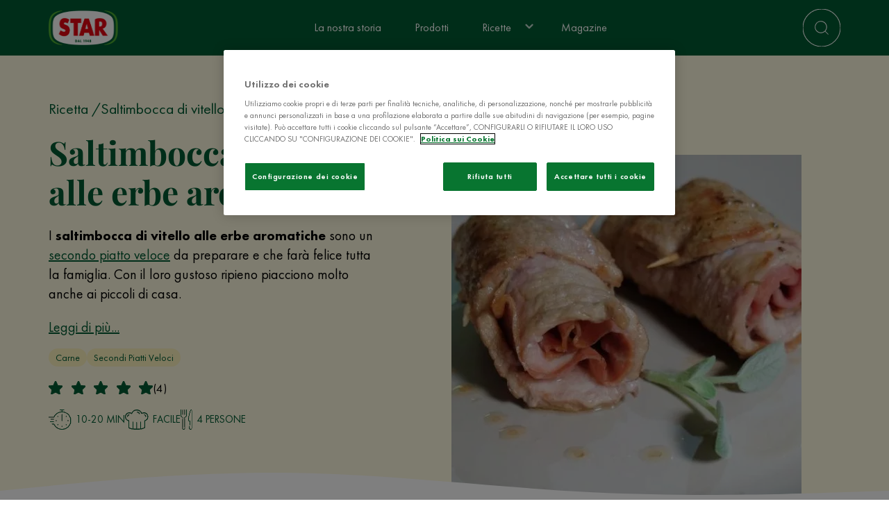

--- FILE ---
content_type: text/html; charset=UTF-8
request_url: https://www.star.it/ricetta/saltimbocca-di-vitello-alle-erbe-aromatiche/
body_size: 13512
content:
<!DOCTYPE html><html lang="it" dir="ltr" prefix="og: https://ogp.me/ns#"><head><meta charset="utf-8" /><script type="application/json" id="dataLayerConf">{"conf":{"lang":"IT","debug":1,"prevent_default_events":0,"prevent_user_logged_push":1,"tracking_youtube_events":1,"hostname_live":"star.it","prevent_env_push":0,"data_layer_conf":{"click_filter":{"selector":"form select","trigger":"change","data":{"event":"click_filter","filter_name":"@dom:element:find[\u0022option\u0022]:selected"}},"click_footer_nav":{"selector":"footer a","trigger":"click","data":{"event":"click_footer_nav","element_text":"@dom:element:text","link_url":"@dom:element:attr:href"}},"share":{"selector":".addtoany_list a","trigger":"click","data":{"event":"share","content_type":"@entity:bundle","content_title":"@entity:title","method":"@dom:element:find[\u0022.a2a_label\u0022]:text"}},"blog_post_vote_submitted":{"selector":".node.article .rating-display .rating span","trigger":"click","data":{"event":"blog_post_vote_submitted","blog_post_name":"@entity:title","blog_post_number_votes":"@entity:field_article_votes","blog_post_scoring":"@entity:field_article_rating","blog_post_user_score":"@dom:element:attr:data-dlc-elem"}},"recipe_vote_submitted":{"selector":".node.recipe .rating-display .rating span","trigger":"click","data":{"event":"recipe_vote_submitted","recipe_cooking_time":"@entity:field_recipe_preparation_time:name|string","recipe_cuisine_type":"@entity:field_recipe_category:name|string","recipe_difficulty":"@entity:field_recipe_difficulty:name|string","recipe_name":"@entity:title","recipe_number_votes":"@entity:field_recipe_votes","recipe_portions":"@entity:field_recipe_yield:name|string","recipe_scoring":"@entity:field_recipe_rating","recipe_user_score":"@dom:element:attr:data-dlc-elem"}},"click":{"selector":".footer-rrss a","trigger":"click","data":{"event":"click_outbound_link","link_domain":"@dom:element:attr:href:domain","link_url":"@dom:element:attr:href","outbound":true}},"click_header_nav":{"selector":".menu li a","trigger":"click","data":{"event":"click_header_nav","element_text":"@dom:element:text","link_url":"@dom:element:attr:href"}},"click_cta":{"selector":"a.button","trigger":"click","data":{"event":"click_cta","cta_category":"@dom:element:href","cta_name":"@dom:element:text"}},"view_search_result":{"selector":"form#views-exposed-form-search-full-search","data":{"event":"view_search_result","search_term":"@dom:custom:selector[\u0022form#views-exposed-form-search-full-search input#edit-query\u0022]:serialize","search_result":"@dom:custom:selector[\u0022.view-search .view-header\u0022]:text"}},"search_from_header":{"selector":".search-icon-wrapper form","trigger":"submit","data":{"event":"search","search_term":"@dom:element:serialize"}},"search_from_page":{"selector":"form#views-exposed-form-search-full-search","trigger":"submit","data":{"event":"search","search_term":"@dom:element:serialize"}}},"join_values_by":","},"templates":{"data_layer":"\u003Cscript id=\u0022gtmdl-snippet-data-layer\u0022\u003E\n\twindow.dataLayer = (typeof window.dataLayer !== \u0027undefined\u0027) ? window.dataLayer : [];\n\t\u003C\/script\u003E","gtm":"\u003C!-- Google Tag Manager --\u003E\n\u003Cscript\u003E\n(function(w,d,s,l,i){w[l]=w[l]||[];w[l].push({\u0027gtm.start\u0027: new Date().getTime(),event:\u0027gtm.js\u0027});var f=d.getElementsByTagName(s)[0],j=d.createElement(s),dl=l!=\u0027dataLayer\u0027?\u0027\u0026l=\u0027+l:\u0027\u0027;j.async=true;j.src=\u0027https:\/\/www.googletagmanager.com\/gtm.js?id=\u0027+i+dl;f.parentNode.insertBefore(j,f);})(window,document,\u0027script\u0027,\u0027dataLayer\u0027,\u0027\u0027);\n\u003C\/script\u003E\n\u003C!-- End Google Tag Manager --\u003E\n","gtm_noscript":"\u003C!-- Google Tag Manager (noscript) --\u003E\n\u003Cnoscript\u003E\n \u003Ciframe src=\u0022https:\/\/www.googletagmanager.com\/ns.html?id=\u0022 height=\u00220\u0022 width=\u00220\u0022 style=\u0022display:none;visibility:hidden\u0022\u003E\u003C\/iframe\u003E\n\u003C\/noscript\u003E\n\u003C!-- End Google Tag Manager (noscript) --\u003E\n"},"placeholder":{"@dom:element:attr:[*]":"","@dom:element:value":"","@dom:element:text":"","@global:host":"gbprodstar.azurewebsites.net","@global:url:canonical":"node\/1319","@global:url":"\/ricetta\/saltimbocca-di-vitello-alle-erbe-aromatiche\/","@global:url_first_parameter":"ricetta","@global:language_id":"it","@global:language":"Italian","@global:site_name":"Star","@global:page_title":"Saltimbocca di vitello alle erbe aromatiche","@global:environment":"stage","@global:timestamp":1769895826,"@entity:type":"node","@entity:bundle":"recipe","@entity:id":"1319","@entity:title":"Saltimbocca di vitello alle erbe aromatiche","@entity:field_article_votes":null,"@entity:field_article_rating":null,"@entity:field_recipe_preparation_time:name|string":"10-20 min","@entity:field_recipe_category:name|string":"Carne,Secondi Piatti Veloci","@entity:field_recipe_difficulty:name|string":"Facile","@entity:field_recipe_votes":4,"@entity:field_recipe_yield:name|string":"4 persone","@entity:field_recipe_rating":4.5}}</script><script id="dataLayerPush">window.dataLayer = window.dataLayer || []; window.dataLayer.push({"event":"view_content","content_id":"1319","content_type":"ricetta","content_title":"Saltimbocca di vitello alle erbe aromatiche","platform":"web","platform_brand":"Star","platform_country":"IT","platform_environment":"stage","platform_language":"it","platform_version":"web","timestamp":1769895826});window.dataLayer.push({"event":"view_recipe","recipe_cooking_time":"10-20 min","recipe_cuisine_type":"Carne,Secondi Piatti Veloci","recipe_difficulty":"Facile","recipe_name":"Saltimbocca di vitello alle erbe aromatiche","recipe_number_votes":4,"recipe_portions":"4 persone","recipe_scoring":4.5});</script><script type="text/javascript" charset="UTF-8" data-domain-script="e9e471d6-5597-4500-8dfb-ac10a2034699" src="https://cdn.cookielaw.org/scripttemplates/otSDKStub.js"></script><script type="text/javascript">function OptanonWrapper() { }</script><meta name="description" content="I saltimbocca di vitello alle erbe aromatiche sono un secondo piatto veloce da preparare e che farà felice tutta la famiglia. Con il loro gustoso ripieno piacciono molto anche ai piccoli di casa." /><link rel="canonical" href="https://www.star.it/ricetta/saltimbocca-di-vitello-alle-erbe-aromatiche/" /><meta property="og:type" content="Recipe" /><meta property="og:url" content="https://www.star.it/ricetta/saltimbocca-di-vitello-alle-erbe-aromatiche/" /><meta property="og:title" content="Saltimbocca di vitello alle erbe aromatiche - Star" /><meta property="og:image" content="https://gbprodstarcdnstorage.azureedge.net/files/2023-11/154984317622ee23f5dfcc327f94a8782bb34f886e.jpg" /><script type="application/ld+json" id="schema_recipe">{"@context":"https://schema.org/","@type":"Recipe","name":"Saltimbocca di vitello alle erbe aromatiche","author":{"@type":"Thing","name":"Star"},"datePublished":"2018-08-29","dateModified":"2023-01-05","description":"Fate rosolare i saltimbocca per un paio di minuti e poi irrorate con Il Mio Tocco in Più Aromatico. Girateli e proseguite la cottura per altri 2-3 minuti. Servite i saltimbocca di vitello alle erbe aromatiche con il loro sughetto.","image":"https://gbprodstarcdnstorage.azureedge.net/files/styles/recipe_image_xxl/azbs/2023-11/154984317622ee23f5dfcc327f94a8782bb34f886e.jpg.webp?itok=wd8aHTpn","video":[],"totalTime":"PT20M","recipeCategory":"","recipeYield":"4 persone","keywords":"","recipeIngredient":["4.00 fettine di vitello ","4.00 foglie di salvia ","4.00 fette di prosciutto crudo ","4.00 cucchiai de Il Mio Tocco in Più Aromatico","farina ","burro "],"recipeInstructions":[{"@type":"HowToStep","text":"Battete leggermente le fettine di vitello con un batticarne ed infarinatele. Mettete su ogni fetta di carne 1 fettina di prosciutto crudo e 1 foglia di salvia. Fissate il tutto con uno stecchino di legno."},{"@type":"HowToStep","text":"Fate scaldare un grosso tegame antiaderente, aggiungete una generosa noce di burro e mettete in padella i saltimbocca alla romana dalla parte del prosciutto, una volta che il burro sarà spumeggiante."},{"@type":"HowToStep","text":"Fate rosolare i saltimbocca per un paio di minuti e poi irrorate con Il Mio Tocco in Più Aromatico. Girateli e proseguite la cottura per altri 2-3 minuti. Servite i saltimbocca di vitello alle erbe aromatiche con il loro sughetto."}],"aggregateRating":{"@type":"AggregateRating","ratingValue":"4.5","ratingCount":"4"},"nutrition":[]}</script><meta name="Generator" content="Drupal 10 (https://www.drupal.org)" /><meta name="MobileOptimized" content="width" /><meta name="HandheldFriendly" content="true" /><meta name="viewport" content="width=device-width, initial-scale=1.0" /><link rel="preload" as="image" imagesrcset="https://gbprodstarcdnstorage.azureedge.net/files/styles/recipe_image_xxl/azbs/2023-11/154984317622ee23f5dfcc327f94a8782bb34f886e.jpg.webp?itok=wd8aHTpn 1x" media="(min-width: 1920px)" /><link rel="preload" as="image" imagesrcset="https://gbprodstarcdnstorage.azureedge.net/files/styles/recipe_image_xxl/azbs/2023-11/154984317622ee23f5dfcc327f94a8782bb34f886e.jpg.webp?itok=wd8aHTpn 1x" media="(min-width: 1200px) and (max-width: 1919px)" /><link rel="preload" as="image" imagesrcset="https://gbprodstarcdnstorage.azureedge.net/files/styles/recipe_image_xxl/azbs/2023-11/154984317622ee23f5dfcc327f94a8782bb34f886e.jpg.webp?itok=wd8aHTpn 1x" media="(min-width: 992px) and (max-width: 1199px)" /><link rel="preload" as="image" imagesrcset="https://gbprodstarcdnstorage.azureedge.net/files/styles/recipe_image_md/azbs/2023-11/154984317622ee23f5dfcc327f94a8782bb34f886e.jpg.webp?itok=CE2yV5lL 1x" media="(min-width: 768px) and (max-width: 991px)" /><link rel="preload" as="image" imagesrcset="https://gbprodstarcdnstorage.azureedge.net/files/styles/recipe_image_sm/azbs/2023-11/154984317622ee23f5dfcc327f94a8782bb34f886e.jpg.webp?itok=1Uv0DIkh 1x" media="(min-width: 394px) and (max-width: 767px)" /><link rel="preload" as="image" imagesrcset="https://gbprodstarcdnstorage.azureedge.net/files/styles/recipe_image_xs/azbs/2023-11/154984317622ee23f5dfcc327f94a8782bb34f886e.jpg.webp?itok=8gMwYR6M 1x" media="(max-width: 393px)" /><script type="application/ld+json">{"@context": "https://schema.org","@type": "BreadcrumbList","itemListElement": [{"@type": "ListItem","position": "1","name": "Ricetta"},{"@type": "ListItem","position": "2","name": "Saltimbocca di vitello alle erbe aromatiche"}]}</script><link rel="icon" href="/themes/custom/star/favicon.ico" type="image/vnd.microsoft.icon" /><script>window.a2a_config=window.a2a_config||{};a2a_config.callbacks=[];a2a_config.overlays=[];a2a_config.templates={};</script><title>Saltimbocca di vitello alle erbe aromatiche - STAR</title><link rel="stylesheet" media="all" href="/sites/default/files/css/css_finHNuVLFZSoJdAjrtn9NTptMANxHRpYfVRFs8hnGBg.css?delta=0&amp;language=it&amp;theme=star&amp;include=[base64]" /><link rel="stylesheet" media="all" href="/sites/default/files/css/css_9iwgzMC7kbCnRMpNvgwg3URq4F2gIDuyMXA1tJTF8OY.css?delta=1&amp;language=it&amp;theme=star&amp;include=[base64]" /><script type="application/json" data-drupal-selector="drupal-settings-json">{"path":{"baseUrl":"\/","scriptPath":null,"pathPrefix":"","currentPath":"node\/1319","currentPathIsAdmin":false,"isFront":false,"currentLanguage":"it","themeUrl":"themes\/custom\/star"},"pluralDelimiter":"\u0003","suppressDeprecationErrors":true,"ajaxPageState":{"libraries":"addtoany\/addtoany.front,blazy\/blazy,blazy\/classlist,blazy\/load,blazy\/loading,blazy\/polyfill,blazy\/promise,blazy\/raf,blazy\/webp,datalayerconf\/datalayerconf,google_tag\/gtag,google_tag\/gtag.ajax,google_tag\/gtm,rating\/rating,splide\/blazy,splide\/load,splide\/nav,star\/breadcrumb,star\/card-recipe,star\/grid_h_cards_header,star\/header,star\/modal,star\/node,star\/rating,star\/recipe,star\/recipe-iconlist,star\/recipe-ingredient,star\/recipe-step,star\/slider,star\/style,star\/view,superfish\/superfish,superfish\/superfish_hoverintent,superfish\/superfish_smallscreen,superfish\/superfish_supersubs,superfish\/superfish_supposition,system\/base,views\/views.module","theme":"star","theme_token":null},"ajaxTrustedUrl":[],"gtm":{"tagId":null,"settings":{"data_layer":"dataLayer","include_classes":false,"allowlist_classes":"","blocklist_classes":"","include_environment":false,"environment_id":"","environment_token":""},"tagIds":["GTM-57MWW8K5"]},"gtag":{"tagId":"","consentMode":false,"otherIds":[],"events":[],"additionalConfigInfo":[]},"blazy":{"loadInvisible":false,"offset":100,"saveViewportOffsetDelay":50,"validateDelay":25,"container":"","loader":true,"unblazy":false,"visibleClass":false},"blazyIo":{"disconnect":false,"rootMargin":"0px","threshold":[0,0.25,0.5,0.75,1]},"splide":{"defaults":{"destroy":false,"type":"slide","mediaQuery":"max","rewind":false,"rewindByDrag":false,"speed":400,"rewindSpeed":0,"waitForTransition":false,"width":0,"height":0,"fixedWidth":0,"fixedHeight":0,"heightRatio":0,"autoWidth":false,"autoHeight":false,"perPage":1,"perMove":0,"clones":0,"start":0,"focus":0,"gap":0,"easing":"cubic-bezier(.42,.65,.27,.99)","arrows":true,"arrowPath":"","pagination":true,"omitEnd":false,"autoplay":false,"interval":5000,"pauseOnHover":true,"pauseOnFocus":true,"progress":false,"resetProgress":true,"keyboard":false,"drag":true,"snap":false,"noDrag":"","dragMinThreshold":15,"swipeDistanceThreshold":150,"flickVelocityThreshold":0.6,"flickPower":600,"flickMaxPages":1,"direction":"ltr","cover":false,"slideFocus":false,"focusableNodes":"a, button, textarea, input, select, iframe","isNavigation":false,"trimSpace":true,"live":true,"updateOnMove":false,"autoScroll":false,"intersection":false,"video":false,"down":false,"randomize":false,"fullscreen":false,"wheel":false,"releaseWheel":false,"zoom":false},"extras":{"destroy":false,"rewind":false,"speed":400,"width":0,"height":0,"fixedWidth":0,"fixedHeight":0,"heightRatio":0,"perPage":1,"perMove":0,"clones":0,"focus":0,"gap":0,"padding":"","easing":"cubic-bezier(.42,.65,.27,.99)","arrows":true,"pagination":true,"drag":true,"snap":false,"direction":"ltr","keyboard":true,"trimSpace":true},"resets":{"arrows":false,"autoplay":false,"drag":false,"pagination":false,"perPage":1,"perMove":1,"progress":false,"start":0,"type":"fade"}},"superfish":{"superfish-main":{"id":"superfish-main","sf":{"animation":{"opacity":"show","height":"show"},"speed":"fast"},"plugins":{"smallscreen":{"mode":"window_width","breakpoint":991,"accordionButton":2,"expandText":"Espandi","collapseText":"Raggruppa","title":"Navigazione principale"},"supposition":true,"supersubs":true}}},"user":{"uid":0,"permissionsHash":"ede88700790b5efd114b78a7ac82334482314a60ba63c5210de46359bf26ffcf"}}</script><script src="/sites/default/files/js/js_9tQc-f7WOQ5UoWjscFFvEAtGLcQTuHt9Aeyj7gxD52w.js?scope=header&amp;delta=0&amp;language=it&amp;theme=star&amp;include=[base64]"></script><script src="/modules/contrib/google_tag/js/gtm.js?t7begw"></script><script src="/modules/contrib/google_tag/js/gtag.js?t7begw"></script><script src="/sites/default/files/js/js_bLqq3gl_3_pv4nJTFTGWmqIKds_ccclRfJktPpz6jY4.js?scope=header&amp;delta=3&amp;language=it&amp;theme=star&amp;include=[base64]"></script><link rel="preload" href="/themes/custom/star/build/fonts/PlayfairDisplay-Regular.woff2" as="font" type="font/woff2" crossorigin><link rel="preload" href="/themes/custom/star/build/fonts/PlayfairDisplay-Italic.woff2" as="font" type="font/woff2" crossorigin><link rel="preload" href="/themes/custom/star/build/fonts/PlayfairDisplay-Bold.woff2" as="font" type="font/woff2" crossorigin><link rel="preload" href="/themes/custom/star/build/fonts/FuturaPT-Book.woff2" as="font" type="font/woff2" crossorigin><link rel="preload" href="/themes/custom/star/build/fonts/FuturaPT-Medium.woff2" as="font" type="font/woff2" crossorigin><link rel="preload" href="/themes/custom/star/build/fonts/FuturaPT-Heavy.woff2" as="font" type="font/woff2" crossorigin></head><body class="node-1319 node-type--recipe path-node language--it"> <a href="#main-content" class="visually-hidden focusable"> Salta al contenuto principale </a> <noscript><iframe src="https://www.googletagmanager.com/ns.html?id=GTM-57MWW8K5"
height="0" width="0" style="display:none;visibility:hidden"></iframe></noscript><script>
(function(e,d){
try{var a=window.swnDataLayer=window.swnDataLayer||{};a.appId=e||a.appId,a.eventBuffer=a.eventBuffer||[],a.loadBuffer=a.loadBuffer||[],a.push=a.push||function(e){a.eventBuffer.push(e)},a.load=a.load||function(e){a.loadBuffer.push(e)},a.dnt=a.dnt!=null?a.dnt:d;var t=document.getElementsByTagName("script")[0],n=document.createElement("script");n.async=! 0,n.src="//wtb-tag.mikmak.ai/scripts/"+a.appId+"/tag.min.js",t.parentNode.insertBefore(n,t)}catch(e){console.log(e)}}("67a3ab752698a02ae1b0f647", false));
</script><div class="dialog-off-canvas-main-canvas" data-off-canvas-main-canvas> <svg width="0" height="0" style="position:absolute"><symbol id="wave" viewBox="0 0 1440 320" preserveAspectRatio="none" shape-rendering="auto" xmlns="http://www.w3.org/2000/svg"><path d="M0,160L80,144C160,128,320,96,480,101.3C640,107,800,149,960,165.3C1120,181,1280,171,1360,165.3L1440,160L1440,320L1360,320C1280,320,1120,320,960,320C800,320,640,320,480,320C320,320,160,320,80,320L0,320Z" /></symbol></svg><svg width="0" height="0" style="position:absolute"><symbol id="wave--bottom" viewBox="0 0 1443.048 143.841" preserveAspectRatio="none" shape-rendering="auto" xmlns="http://www.w3.org/2000/svg"> <path d="M12434.047,3173.614s-174.789,32.138-514.713,25.327-783.126-49.76-844.984-52.573-83.351,0-83.351,0v-90.32h1443.048Z" transform="translate(-10990.999 -3056.048)" /></symbol></svg><div class="page site-wrapper"> <header class="header section"><div class="section__content header__container"><div class="header__branding logo-brand"> <a href="/" ><img src="/themes/custom/star/build/assets/images/star.png" alt="Star" width="100" height="50" /></a></div><div class="header__left "><div class="block block--star-navigazioneprincipale"><ul id="superfish-main" class="menu sf-menu sf-main sf-horizontal sf-style-none"><li id="main-menu-link-content88b96195-fbf1-4f92-b210-c97edb24f978" class="sf-depth-1 sf-no-children"><a href="/storia/" class="sf-depth-1">La nostra storia</a></li><li id="main-menu-link-content4f9e898c-7d51-49b9-b6c1-869349ed69b6" class="sf-depth-1 sf-no-children"><a href="/prodotti/" class="sf-depth-1">Prodotti</a></li><li id="main-menu-link-contente932ff76-aab0-4685-b6d6-10f89ef35b8f" class="sf-depth-1 menuparent"><a href="/ricette/" class="sf-depth-1 menuparent">Ricette</a><ul><li id="main-menu-link-contente932ff76-aab0-4685-b6d6-10f89ef35b8f--2" class="sf-depth-1 sf-clone-parent sf-no-children"><a href="/ricette/" class="sf-depth-1">Ricette</a></li><li id="main-menu-link-content1886dc05-c7d1-4d49-ae32-4b82ce93caad" class="sf-depth-2 sf-clone-parent menuparent"><span class="sf-depth-2 menuparent nolink">Portate</span><ul><li id="main-menu-link-content83c157e9-94b9-4b66-94b8-391ab8ad8645" class="sf-depth-3 sf-no-children"><a href="/ricette/antipasti/" class="sf-depth-3">Antipasti</a></li><li id="main-menu-link-content89a55ea0-0d36-4cb1-ac32-d34e02612744" class="sf-depth-3 sf-no-children"><a href="/ricette/primi-piatti/" class="sf-depth-3">Primi</a></li><li id="main-menu-link-contenta8a77ad7-a0d6-4af1-95c1-7af09fd2796f" class="sf-depth-3 sf-no-children"><a href="/ricette/secondi-piatti/" class="sf-depth-3">Secondi</a></li><li id="main-menu-link-content3ef25acd-79f8-481e-9ab2-b13b82e94ba6" class="sf-depth-3 sf-no-children"><a href="/ricette/verdure-e-contorni/" class="sf-depth-3">Contorni</a></li><li id="main-menu-link-content7f3abb20-ce68-4327-a2f3-f75e893f8150" class="sf-depth-3 sf-no-children"><a href="/ricette/salse-e-sughi/" class="sf-depth-3">Salse e sughi</a></li><li id="main-menu-link-content066d3716-bccf-44e2-a46c-abf43a4aafa9" class="sf-depth-3 sf-no-children"><a href="/ricette/facili-veloci/" class="sf-depth-3">Facili e veloci</a></li></ul></li><li id="main-menu-link-content7be2f483-42eb-43f6-9fed-0e6fe58cfba2" class="sf-depth-2 sf-clone-parent menuparent"><span class="sf-depth-2 menuparent nolink">Momenti in cucina</span><ul><li id="main-menu-link-content95ca976b-1401-40d3-a6d0-6ed3f753985c" class="sf-depth-3 sf-no-children"><a href="/ricette/autunno-lovers/" class="sf-depth-3">Autunno lovers</a></li><li id="main-menu-link-contentfe10cbb9-3c1e-4a64-891f-88b1445ba88e" class="sf-depth-3 sf-no-children"><a href="/ricette/cena-con-amici/" class="sf-depth-3">Cena con amici</a></li><li id="main-menu-link-content3eb7fde0-a1b5-4bd2-bcd4-1e8a04c01052" class="sf-depth-3 sf-no-children"><a href="/ricette/cena-sul-divano/" class="sf-depth-3">Cena sul divano</a></li><li id="main-menu-link-content332cf9cf-a9fd-48f0-b9b0-2e1b9349b05c" class="sf-depth-3 sf-no-children"><a href="/ricette/smartworking/" class="sf-depth-3">Smartworking</a></li></ul></li></ul></li><li id="main-menu-link-content6d40cc48-5cb9-4150-a0d2-7acf9e45aafb" class="sf-depth-1 sf-no-children"><a href="/notizie/" class="sf-depth-1">Magazine</a></li></ul></div></div><div class="header__right "><div class="search-icon-wrapper"><form action="/ricerca/" method="get" class="dlc" data-dlc-trigger="submit" data-dlc-elem="1" data-dlc-selector=".search-icon-wrapper form[data-dlc-elem=1]" > <span class="search-icon"></span> <input class="search-input" name="query" type="search" placeholder="Cerca ricette, prodotti e articoli..." /></form></div></div></div></header> <main class="py-0"> <header class="page__header"> </header><div class="page__content" id="main-content"><div data-drupal-messages-fallback class="hidden"></div><article data-history-node-id="1319" class="node recipe recipe--full"><div class="node__content component"><section class="section bg-secondary-light"><div class="section__content pt-4 pb-4"><div	class="grid grid--2-cols grid--tablet-1-cols grid--mobile-1-cols grid-h-cards-header grid-h-cards-header--bg-hover"	data-animation="grid-h-cards-header"><div class="grid__col grid-h-cards-header__content"><div class="grid-h-cards-header__text"><div class="block"> <nav aria-label="breadcrumb" class=""><ol class="breadcrumb"><li class="breadcrumb-item active"> Ricetta</li><li class="breadcrumb-item active"> Saltimbocca di vitello alle erbe aromatiche</li></ol> </nav></div><h1 class="grid-h-cards-header__title">Saltimbocca di vitello alle erbe aromatiche</h1><div class="grid-h-cards-header__body color-text-dark"><div class="field field--name-field-recipe-summary field--type-text-long field--label-hidden field__item"><p>I <strong>saltimbocca di vitello alle erbe aromatiche</strong> sono un <a href="https://www.star.it/ricette/secondi-piatti-veloci/" style="text-decoration-line: none;"><u>secondo piatto veloce</u> </a>da preparare e che farà felice tutta la famiglia. Con il loro gustoso ripieno piacciono molto anche ai piccoli di casa.</p></div> <a href="#read_more">Leggi di più...</a><div class="grid-h-cards-header__tag my-1"><div class="field field--name-field-recipe-category field--type-entity-reference field--label-hidden field__items"><div class="field__item"><a href="/ricette/secondi-di-carne/" hreflang="it">Carne</a></div><div class="field__item"><a href="/ricette/secondi-piatti-veloci/" hreflang="it">Secondi Piatti Veloci</a></div></div></div><div class="grid-h-cards-header__rating my-1"><div class="block"><div class="rating-display"><div class="rating" data-score="5" aria-label="rating"> <span></span> <span></span> <span></span> <span></span> <span></span></div> <span class="total-rate">(4)</span></div></div></div><div class="grid-h-cards-header__iconlist my-1"><ul class="recipe-iconlist recipe-iconlist--inline
"><li><img src="/themes/custom/star/build/assets/images/time-primary.png" loading="lazy" alt="Tempo di preparazione"/><span><div class="field field--name-field-recipe-preparation-time field--type-entity-reference field--label-hidden field__item">10-20 min</div> </span></li><li><img src="/themes/custom/star/build/assets/images/chefs-hat-primary.png" loading="lazy" alt="Difficoltà"/><span><div class="field field--name-field-recipe-difficulty field--type-entity-reference field--label-hidden field__item">Facile</div> </span></li><li><img src="/themes/custom/star/build/assets/images/cutlery-primary.png" loading="lazy" alt="Yield"/><span><div class="field field--name-field-recipe-yield field--type-entity-reference field--label-hidden field__item">4 persone</div> </span></li></ul></div></div></div></div><div class="grid__col grid-h-cards-header__image-wrapper"><div class="grid-h-cards-header__image"><span class="grid-h-cards-header__bg-hover"></span> <picture> <source srcset="https://gbprodstarcdnstorage.azureedge.net/files/styles/recipe_image_xxl/azbs/2023-11/154984317622ee23f5dfcc327f94a8782bb34f886e.jpg.webp?itok=wd8aHTpn 1x" media="(min-width: 1920px)" type="image/webp" width="504" height="504"/> <source srcset="https://gbprodstarcdnstorage.azureedge.net/files/styles/recipe_image_xxl/azbs/2023-11/154984317622ee23f5dfcc327f94a8782bb34f886e.jpg.webp?itok=wd8aHTpn 1x" media="(min-width: 1200px) and (max-width: 1919px)" type="image/webp" width="504" height="504"/> <source srcset="https://gbprodstarcdnstorage.azureedge.net/files/styles/recipe_image_xxl/azbs/2023-11/154984317622ee23f5dfcc327f94a8782bb34f886e.jpg.webp?itok=wd8aHTpn 1x" media="(min-width: 992px) and (max-width: 1199px)" type="image/webp" width="504" height="504"/> <source srcset="https://gbprodstarcdnstorage.azureedge.net/files/styles/recipe_image_md/azbs/2023-11/154984317622ee23f5dfcc327f94a8782bb34f886e.jpg.webp?itok=CE2yV5lL 1x" media="(min-width: 768px) and (max-width: 991px)" type="image/webp" width="992" height="992"/> <source srcset="https://gbprodstarcdnstorage.azureedge.net/files/styles/recipe_image_sm/azbs/2023-11/154984317622ee23f5dfcc327f94a8782bb34f886e.jpg.webp?itok=1Uv0DIkh 1x" media="(min-width: 394px) and (max-width: 767px)" type="image/webp" width="768" height="768"/> <source srcset="https://gbprodstarcdnstorage.azureedge.net/files/styles/recipe_image_xs/azbs/2023-11/154984317622ee23f5dfcc327f94a8782bb34f886e.jpg.webp?itok=8gMwYR6M 1x" media="(max-width: 393px)" type="image/webp" width="394" height="394"/> <img loading="lazy" src="https://gbprodstarcdnstorage.azureedge.net/files/styles/recipe_image/azbs/2023-11/154984317622ee23f5dfcc327f94a8782bb34f886e.jpg?itok=6Kq19lQZ" width="992" height="992" alt="saltimbocca" title="saltimbocca" class="img-fluid"> </picture></div></div></div></div></section><section class="section bg-default section--has-wave"><div class="section__wave "><svg class="svg-icon" aria-hidden="true"><use xlink:href="#wave" x="0" y="0" /></svg></div><div class="section__content pt-6 pb-4"><div class="grid grid--30-10-60"><div class="grid__col"><div class="recipe__ingredients recipe-ingredient"><p class="h3 mb-2 color-title">Ingredienti</p><div class="recipe-ingredient"><ul class="recipe-ingredient__list"><li data-ingredient="1"> 4 fettine di vitello</li><li data-ingredient="2"> 4 foglie di salvia</li><li data-ingredient="3"> 4 fette di prosciutto crudo</li><li data-ingredient="4"><div class="recipe-ingredient__header bg-primary color-default"><p> 4 cucchiai de Il Mio Tocco in Più Aromatico</p></div></li><li data-ingredient="5"> farina</li><li data-ingredient="6"> burro</li></ul></div></div></div><div class="grid__col"></div><div class="grid__col"><div class="recipe__steps recipe-steps"><p class="h3 mb-2 color-title">Preparazione</p><div class="recipe-step"><div class="recipe-step__image"></div><div class="recipe-step__body" data-step="1">Battete leggermente le fettine di vitello con un batticarne ed infarinatele. Mettete su ogni fetta di carne 1 fettina di prosciutto crudo e 1 foglia di salvia. Fissate il tutto con uno stecchino di legno.</div></div><div class="recipe-step"><div class="recipe-step__image"></div><div class="recipe-step__body" data-step="2">Fate scaldare un grosso tegame antiaderente, aggiungete una generosa noce di burro e mettete in padella i saltimbocca alla romana dalla parte del prosciutto, una volta che il burro sarà spumeggiante.</div></div><div class="recipe-step"><div class="recipe-step__image"></div><div class="recipe-step__body" data-step="3">Fate rosolare i saltimbocca per un paio di minuti e poi irrorate con Il Mio Tocco in Più Aromatico. Girateli e proseguite la cottura per altri 2-3 minuti. Servite i saltimbocca di vitello alle erbe aromatiche con il loro sughetto.</div></div></div></div></div><div class="recipe__description bt-dark pt-4 mt-4 mb-2 color-text-dark" id="read_more"><div class="field field--name-field-recipe-description field--type-text-long field--label-hidden field__item"> Attenzione però, perché uno tira l’altro!<h2>Saltimbocca alla romana: piatto tipico del Lazio</h2><p>I saltimbocca alla romana sono un piatto tipico della regione Lazio. Si tratta di fettine di carne farcite con <strong>prosciutto crudo e salvia</strong> e spesso arricchite anche con del formaggio, per una versione ancora più golosa. Si cuociono tipicamente nel burro, ma possono essere cotti anche nell’olio extravergine di oliva.</p><h2>Il tipo di carne da usare per i saltimbocca</h2><p>Per i saltimbocca si usa solitamente la <strong>carne di vitello</strong> o di manzo. Potete però usare anche della <strong>carne di maiale o di pollo</strong>. I <strong>saltimbocca di pollo</strong> sono un ottimo modo per rendere goloso anche il petto di pollo, che solitamente rimane più stopposo poiché più magro.</p><p>Ma come si fanno i saltimbocca di vitello? Ecco la nostra ricetta.</p><h2>Saltimbocca di vitello: piatti o arrotolati</h2><p>Potete anche preparare i <strong>saltimbocca alla romana arrotolati. </strong>In questo caso la costruzione è la stessa, ma invece che fissare semplicemente il prosciutto crudo e la salvia con uno stecchino in legno, si arrotolano formando degli involtini.</p><p>Diciamo che i saltimbocca alla romana arrotolati sono più pratici se dovete servirli per un <strong>buffet</strong>. Se li fate piccolini possono essere mangiati anche in un solo boccone, ovviamente togliendo lo stecchino in legno.</p><h2>Cottura alternativa: saltimbocca al forno</h2><p>Potete anche preparare i saltimbocca alla romana <strong>in forno</strong>. In questo caso, metteteli in una teglia da forno unta di burro e fateli cuocere a 180°C per una decina di minuti, girandoli a metà cottura. Per la cottura in forno, dovrete dimezzare la dose de Il Mio Tocco in Più Aromatico.</p><h2>Il contorno ideale per i saltimbocca</h2><p>I saltimbocca di vitello alle erbe aromatiche sono spesso serviti con un <strong>contorno di piselli </strong>al burro. Potete anche accompagnarli a delle<strong> <a href="https://www.star.it/ricette/ricette-patate/">patate</a></strong> schiacciate oppure al forno, che accoglieranno molto bene il sughetto che si formerà in padella.</p><h2>Non solo carne</h2><p>I saltimbocca non esistono sono nella versione di carne. Vi consigliamo di provare anche i <strong>saltimbocca di </strong><u><a href="https://www.star.it/ricette/pesce/" style="text-decoration-line: none;"><strong>pesce</strong></a></u>: saranno una golosa scoperta. I pesci migliori per questa ricetta sono lo <strong>spada</strong> e le <strong>sogliole</strong>.</p><p>Per preparare i saltimbocca di pesce usate <strong>Il</strong> <strong>Mio Tocco in Più Sapore Fresco</strong>, che si abbina maggiormente al gusto delicato del pesce. In questo caso potete anche usare del prosciutto cotto al posto del prosciutto crudo, che ha un gusto più meno forte.</p><h2>Saltimbocca napoletani</h2><p>Una curiosità: i saltimbocca esistono anche nella versione <strong>napoletana</strong>, ma sono tutt’altra cosa. I <strong>saltimbocca napoletani</strong> sono infatti dei <strong>panini</strong> allungati preparati con la pasta della pizza. Possono essere farciti con gli ingredienti che più vi piacciono, dal classico prosciutto e pomodoro al più goloso ripieno di salsiccia e friarielli, tipico della tradizione napoletana.</p><h2>Altre ricette con il vitello</h2><p>Il <strong>vitello</strong> è una carne molto delicata, che può essere usata per tantissimi secondi piatti, come arrosti e spezzatini. Un classico piatto del pranzo della domenica in famiglia è il <u><a href="https://www.star.it/ricetta/rotolo-di-vitello-ripieno-al-forno/" style="text-decoration-line: none;"><strong>rotolo di vitello ripieno al forno</strong></a></u>. Provatelo per i vostri pranzi quando è riunita tutta la famiglia: farete felici tutti quanti.</p></div></div></div></section><section class="section bg-default"><div class="section__content pt-2 pb-4"><div class="block"><div class="rating-wrap"><div class="rating-wrap-title">Valuta questa ricetta</div><div class="rating-wrap-stars" data-node="1319"><div class="rating" data-rating="0"><ul class="rating-stars"><li class="rating-star" title="Poor" data-value="1"> <i class="star"></i></li><li class="rating-star" title="Sufficiente" data-value="2"> <i class="star"></i></li><li class="rating-star" title="Buono" data-value="3"> <i class="star"></i></li><li class="rating-star" title="Excellent" data-value="4"> <i class="star"></i></li><li class="rating-star" title="WOW!!!" data-value="5"> <i class="star"></i></li></ul></div><div class="success-box"><div class="clearfix"></div><div class="text-message"></div><div class="clearfix"></div></div></div></div></div></div></section><section class="section bg-default"><div class="section__content pt-4 pb-4"><h2 class="view-heading">Altre idee gustose per te</h2><div><div class="view js-view-dom-id-97efcae0a57f59f6d712cb68538ec7e345193805b055c27dcb5a40e1f33a377b view-recipe"><div class="view-content"><div class="splide splide--default blazy splide--view splide--view--recipe splide--view--recipe--related-recipes-by-category splide--view--recipe-block-related-recipes-by-category splide--optionset--progress-mob-1-desk-4-destroy- splide--slide is-carousel is-less" data-blazy="" id="splide-aac708eaa0b" data-splide="{&quot;count&quot;:4,&quot;total&quot;:4,&quot;pagination&quot;:false,&quot;rewind&quot;:true,&quot;perPage&quot;:4,&quot;gap&quot;:&quot;18px&quot;,&quot;drag&quot;:false,&quot;breakpoints&quot;:{&quot;768&quot;:{&quot;fixedWidth&quot;:&quot;267px&quot;,&quot;perMove&quot;:1,&quot;gap&quot;:&quot;18px&quot;,&quot;padding&quot;:&quot;&quot;,&quot;arrows&quot;:false,&quot;pagination&quot;:false,&quot;drag&quot;:&quot;true&quot;}}}"><div class="splide__arrows"></div><div class="splide__slider"><div class="splide__track"><ul class="splide__list splide__list--slide"><li class="splide__slide slide slide--0"> <article data-history-node-id="938" class="node recipe recipe--teaser"><div class="card-recipe bg-default"><div class="card-recipe__image-container"><a href="/ricetta/involtini-di-pollo/"> <picture> <source srcset="https://gbprodstarcdnstorage.azureedge.net/files/styles/related_recipe_category_xxl/azbs/2024-10/Involtini di pollo.webp?itok=gojn0p-C 1x" media="(min-width: 1920px)" type="image/webp" width="276" height="223"/> <source srcset="https://gbprodstarcdnstorage.azureedge.net/files/styles/related_recipe_category_xxl/azbs/2024-10/Involtini di pollo.webp?itok=gojn0p-C 1x" media="(min-width: 1200px) and (max-width: 1919px)" type="image/webp" width="276" height="223"/> <source srcset="https://gbprodstarcdnstorage.azureedge.net/files/styles/related_recipe_category_xxl/azbs/2024-10/Involtini di pollo.webp?itok=gojn0p-C 1x" media="(min-width: 992px) and (max-width: 1199px)" type="image/webp" width="276" height="223"/> <source srcset="https://gbprodstarcdnstorage.azureedge.net/files/styles/related_recipe_category_xxl/azbs/2024-10/Involtini di pollo.webp?itok=gojn0p-C 1x" media="(min-width: 768px) and (max-width: 991px)" type="image/webp" width="276" height="223"/> <source srcset="https://gbprodstarcdnstorage.azureedge.net/files/styles/related_recipe_category_xxl/azbs/2024-10/Involtini di pollo.webp?itok=gojn0p-C 1x" media="(min-width: 394px) and (max-width: 767px)" type="image/webp" width="276" height="223"/> <source srcset="https://gbprodstarcdnstorage.azureedge.net/files/styles/related_recipe_category_xxl/azbs/2024-10/Involtini di pollo.webp?itok=gojn0p-C 1x" media="(max-width: 393px)" type="image/webp" width="276" height="223"/> <img loading="lazy" src="https://gbprodstarcdnstorage.azureedge.net/files/styles/related_recipe_category/azbs/2024-10/Involtini di pollo.webp?itok=f7SOGCS6" width="276" height="223" alt="Involtini di pollo" class="img-fluid"> </picture> </a></div><div class="card-recipe__content"><ul class="recipe-iconlist recipe-iconlist--small
"><li><img src="/themes/custom/star/build/assets/images/time-primary.png" loading="lazy" alt="Tempo di preparazione"/><span><div class="field field--name-field-recipe-preparation-time field--type-entity-reference field--label-hidden field__item">10-20 min</div> </span></li><li><img src="/themes/custom/star/build/assets/images/chefs-hat-primary.png" loading="lazy" alt="Difficoltà"/><span><div class="field field--name-field-recipe-difficulty field--type-entity-reference field--label-hidden field__item">Facile</div> </span></li><li><img src="/themes/custom/star/build/assets/images/cutlery-primary.png" loading="lazy" alt="Yield"/><span><div class="field field--name-field-recipe-yield field--type-entity-reference field--label-hidden field__item">4 persone</div> </span></li></ul><h3 class="card-recipe__title"><a href="/ricetta/involtini-di-pollo/">Involtini di pollo</a></h3></div></div></article></li><li class="splide__slide slide slide--1"> <article data-history-node-id="1038" class="node recipe recipe--teaser"><div class="card-recipe bg-default"><div class="card-recipe__image-container"><a href="/ricetta/spiedini-di-carne-bianca-e-cipollotti/"> <picture> <source srcset="https://gbprodstarcdnstorage.azureedge.net/files/styles/related_recipe_category_xxl/azbs/2023-11/15498333009e2f41491c734a5629f53464b0e717c5.jpg.webp?itok=3l2a7UpN 1x" media="(min-width: 1920px)" type="image/webp" width="276" height="223"/> <source srcset="https://gbprodstarcdnstorage.azureedge.net/files/styles/related_recipe_category_xxl/azbs/2023-11/15498333009e2f41491c734a5629f53464b0e717c5.jpg.webp?itok=3l2a7UpN 1x" media="(min-width: 1200px) and (max-width: 1919px)" type="image/webp" width="276" height="223"/> <source srcset="https://gbprodstarcdnstorage.azureedge.net/files/styles/related_recipe_category_xxl/azbs/2023-11/15498333009e2f41491c734a5629f53464b0e717c5.jpg.webp?itok=3l2a7UpN 1x" media="(min-width: 992px) and (max-width: 1199px)" type="image/webp" width="276" height="223"/> <source srcset="https://gbprodstarcdnstorage.azureedge.net/files/styles/related_recipe_category_xxl/azbs/2023-11/15498333009e2f41491c734a5629f53464b0e717c5.jpg.webp?itok=3l2a7UpN 1x" media="(min-width: 768px) and (max-width: 991px)" type="image/webp" width="276" height="223"/> <source srcset="https://gbprodstarcdnstorage.azureedge.net/files/styles/related_recipe_category_xxl/azbs/2023-11/15498333009e2f41491c734a5629f53464b0e717c5.jpg.webp?itok=3l2a7UpN 1x" media="(min-width: 394px) and (max-width: 767px)" type="image/webp" width="276" height="223"/> <source srcset="https://gbprodstarcdnstorage.azureedge.net/files/styles/related_recipe_category_xxl/azbs/2023-11/15498333009e2f41491c734a5629f53464b0e717c5.jpg.webp?itok=3l2a7UpN 1x" media="(max-width: 393px)" type="image/webp" width="276" height="223"/> <img loading="lazy" src="https://gbprodstarcdnstorage.azureedge.net/files/styles/related_recipe_category/azbs/2023-11/15498333009e2f41491c734a5629f53464b0e717c5.jpg?itok=fB95Sf4J" width="276" height="223" alt="15498333009e2f41491c734a5629f53464b0e717c5.jpg" class="img-fluid"> </picture> </a></div><div class="card-recipe__content"><ul class="recipe-iconlist recipe-iconlist--small
"><li><img src="/themes/custom/star/build/assets/images/time-primary.png" loading="lazy" alt="Tempo di preparazione"/><span><div class="field field--name-field-recipe-preparation-time field--type-entity-reference field--label-hidden field__item">10-20 min</div> </span></li><li><img src="/themes/custom/star/build/assets/images/chefs-hat-primary.png" loading="lazy" alt="Difficoltà"/><span><div class="field field--name-field-recipe-difficulty field--type-entity-reference field--label-hidden field__item">Facile</div> </span></li><li><img src="/themes/custom/star/build/assets/images/cutlery-primary.png" loading="lazy" alt="Yield"/><span><div class="field field--name-field-recipe-yield field--type-entity-reference field--label-hidden field__item">4 persone</div> </span></li></ul><h3 class="card-recipe__title"><a href="/ricetta/spiedini-di-carne-bianca-e-cipollotti/">Spiedini di carne bianca e cipollotti</a></h3></div></div></article></li><li class="splide__slide slide slide--2"> <article data-history-node-id="156" class="node recipe recipe--teaser"><div class="card-recipe bg-default"><div class="card-recipe__image-container"><a href="/ricetta/lombata-allaglio/"> <picture> <source srcset="https://gbprodstarcdnstorage.azureedge.net/files/styles/related_recipe_category_xxl/azbs/2023-11/15498308144af61e48d639ad78bd088f09710712f8.jpg.webp?itok=6lBIQmbg 1x" media="(min-width: 1920px)" type="image/webp" width="276" height="223"/> <source srcset="https://gbprodstarcdnstorage.azureedge.net/files/styles/related_recipe_category_xxl/azbs/2023-11/15498308144af61e48d639ad78bd088f09710712f8.jpg.webp?itok=6lBIQmbg 1x" media="(min-width: 1200px) and (max-width: 1919px)" type="image/webp" width="276" height="223"/> <source srcset="https://gbprodstarcdnstorage.azureedge.net/files/styles/related_recipe_category_xxl/azbs/2023-11/15498308144af61e48d639ad78bd088f09710712f8.jpg.webp?itok=6lBIQmbg 1x" media="(min-width: 992px) and (max-width: 1199px)" type="image/webp" width="276" height="223"/> <source srcset="https://gbprodstarcdnstorage.azureedge.net/files/styles/related_recipe_category_xxl/azbs/2023-11/15498308144af61e48d639ad78bd088f09710712f8.jpg.webp?itok=6lBIQmbg 1x" media="(min-width: 768px) and (max-width: 991px)" type="image/webp" width="276" height="223"/> <source srcset="https://gbprodstarcdnstorage.azureedge.net/files/styles/related_recipe_category_xxl/azbs/2023-11/15498308144af61e48d639ad78bd088f09710712f8.jpg.webp?itok=6lBIQmbg 1x" media="(min-width: 394px) and (max-width: 767px)" type="image/webp" width="276" height="223"/> <source srcset="https://gbprodstarcdnstorage.azureedge.net/files/styles/related_recipe_category_xxl/azbs/2023-11/15498308144af61e48d639ad78bd088f09710712f8.jpg.webp?itok=6lBIQmbg 1x" media="(max-width: 393px)" type="image/webp" width="276" height="223"/> <img loading="lazy" src="https://gbprodstarcdnstorage.azureedge.net/files/styles/related_recipe_category/azbs/2023-11/15498308144af61e48d639ad78bd088f09710712f8.jpg?itok=sGKDjWub" width="276" height="223" alt="15498308144af61e48d639ad78bd088f09710712f8.jpg" class="img-fluid"> </picture> </a></div><div class="card-recipe__content"><ul class="recipe-iconlist recipe-iconlist--small
"><li><img src="/themes/custom/star/build/assets/images/time-primary.png" loading="lazy" alt="Tempo di preparazione"/><span><div class="field field--name-field-recipe-preparation-time field--type-entity-reference field--label-hidden field__item">10-20 min</div> </span></li><li><img src="/themes/custom/star/build/assets/images/chefs-hat-primary.png" loading="lazy" alt="Difficoltà"/><span><div class="field field--name-field-recipe-difficulty field--type-entity-reference field--label-hidden field__item">Facile</div> </span></li><li><img src="/themes/custom/star/build/assets/images/cutlery-primary.png" loading="lazy" alt="Yield"/><span><div class="field field--name-field-recipe-yield field--type-entity-reference field--label-hidden field__item">4 persone</div> </span></li></ul><h3 class="card-recipe__title"><a href="/ricetta/lombata-allaglio/">Lombata all&#039;aglio</a></h3></div></div></article></li><li class="splide__slide slide slide--3"> <article data-history-node-id="883" class="node recipe recipe--teaser"><div class="card-recipe bg-default"><div class="card-recipe__image-container"><a href="/ricetta/coniglio-in-umido-con-patate-al-vapore/"> <picture> <source srcset="https://gbprodstarcdnstorage.azureedge.net/files/styles/related_recipe_category_xxl/azbs/2023-11/15498323615f7972581ed8b689abfea446e69cc62a.jpg.webp?itok=dL9ZyXDt 1x" media="(min-width: 1920px)" type="image/webp" width="276" height="223"/> <source srcset="https://gbprodstarcdnstorage.azureedge.net/files/styles/related_recipe_category_xxl/azbs/2023-11/15498323615f7972581ed8b689abfea446e69cc62a.jpg.webp?itok=dL9ZyXDt 1x" media="(min-width: 1200px) and (max-width: 1919px)" type="image/webp" width="276" height="223"/> <source srcset="https://gbprodstarcdnstorage.azureedge.net/files/styles/related_recipe_category_xxl/azbs/2023-11/15498323615f7972581ed8b689abfea446e69cc62a.jpg.webp?itok=dL9ZyXDt 1x" media="(min-width: 992px) and (max-width: 1199px)" type="image/webp" width="276" height="223"/> <source srcset="https://gbprodstarcdnstorage.azureedge.net/files/styles/related_recipe_category_xxl/azbs/2023-11/15498323615f7972581ed8b689abfea446e69cc62a.jpg.webp?itok=dL9ZyXDt 1x" media="(min-width: 768px) and (max-width: 991px)" type="image/webp" width="276" height="223"/> <source srcset="https://gbprodstarcdnstorage.azureedge.net/files/styles/related_recipe_category_xxl/azbs/2023-11/15498323615f7972581ed8b689abfea446e69cc62a.jpg.webp?itok=dL9ZyXDt 1x" media="(min-width: 394px) and (max-width: 767px)" type="image/webp" width="276" height="223"/> <source srcset="https://gbprodstarcdnstorage.azureedge.net/files/styles/related_recipe_category_xxl/azbs/2023-11/15498323615f7972581ed8b689abfea446e69cc62a.jpg.webp?itok=dL9ZyXDt 1x" media="(max-width: 393px)" type="image/webp" width="276" height="223"/> <img loading="lazy" src="https://gbprodstarcdnstorage.azureedge.net/files/styles/related_recipe_category/azbs/2023-11/15498323615f7972581ed8b689abfea446e69cc62a.jpg?itok=3U59bBsO" width="276" height="223" alt="15498323615f7972581ed8b689abfea446e69cc62a.jpg" class="img-fluid"> </picture> </a></div><div class="card-recipe__content"><ul class="recipe-iconlist recipe-iconlist--small
"><li><img src="/themes/custom/star/build/assets/images/time-primary.png" loading="lazy" alt="Tempo di preparazione"/><span><div class="field field--name-field-recipe-preparation-time field--type-entity-reference field--label-hidden field__item">40-60 min</div> </span></li><li><img src="/themes/custom/star/build/assets/images/chefs-hat-primary.png" loading="lazy" alt="Difficoltà"/><span><div class="field field--name-field-recipe-difficulty field--type-entity-reference field--label-hidden field__item">Medio</div> </span></li><li><img src="/themes/custom/star/build/assets/images/cutlery-primary.png" loading="lazy" alt="Yield"/><span><div class="field field--name-field-recipe-yield field--type-entity-reference field--label-hidden field__item">4 persone</div> </span></li></ul><h3 class="card-recipe__title"><a href="/ricetta/coniglio-in-umido-con-patate-al-vapore/">Coniglio in umido con patate al vapore</a></h3></div></div></article></li></ul></div><div class="splide__progress"><div class="splide__progress__bar"></div></div></div><div class="splide__pagination"></div></div></div></div></div></div></section></div></article></div> </main> <section class="pre-footer section bg-secondary-light section--has-wave"><div class="section__wave "><svg class="svg-icon" aria-hidden="true"><use xlink:href="#wave" x="0" y="0" /></svg></div><div class="section__content py-5"><div class="grid grid--2-cols"><div class="grid__col"><h4>Altre Ricette</h4><div class="block block--star-prefooterleft block--system-menu"><ul class="nav footer-linklist"><li class="nav-item"> <a href="/ricette/secondi-di-carne/" target="_self" class="nav-link" data-drupal-link-system-path="taxonomy/term/50">Carne</a></li><li class="nav-item"> <a href="/ricette/risotti/" class="nav-link" data-drupal-link-system-path="taxonomy/term/62">Risotti</a></li><li class="nav-item"> <a href="/ricette/cous-cous/" class="nav-link" data-drupal-link-system-path="taxonomy/term/144">Cous cous</a></li><li class="nav-item"> <a href="/ricette/estive/" class="nav-link" data-drupal-link-system-path="taxonomy/term/77">Estive</a></li><li class="nav-item"> <a href="/ricette/cereali-e-legumi/" class="nav-link" data-drupal-link-system-path="taxonomy/term/35">Legumi e cereali</a></li><li class="nav-item"> <a href="/ricette/vegetariane/" target="_self" class="nav-link" data-drupal-link-system-path="taxonomy/term/43">Vegetariane</a></li><li class="nav-item"> <a href="/ricette/pasta/" target="_self" class="nav-link" data-drupal-link-system-path="taxonomy/term/39">Pasta</a></li><li class="nav-item"> <a href="/ricette/pasta-sfoglia/" class="nav-link" data-drupal-link-system-path="taxonomy/term/102">Pasta sfoglia</a></li><li class="nav-item"> <a href="/ricette/torte-salate/" class="nav-link" data-drupal-link-system-path="taxonomy/term/70">Torte salate</a></li><li class="nav-item"> <a href="/ricette/pesce/" class="nav-link" data-drupal-link-system-path="taxonomy/term/29">Pesce</a></li><li class="nav-item"> <a href="/ricette/pizza/" class="nav-link" data-drupal-link-system-path="taxonomy/term/86">Pizza</a></li><li class="nav-item"> <a href="/ricette/pollo/" class="nav-link" data-drupal-link-system-path="taxonomy/term/190">Pollo</a></li><li class="nav-item"> <a href="/ricette/regionale-piatti-tipici-napoletani/" class="nav-link" data-drupal-link-system-path="taxonomy/term/79">Ricette napoletane</a></li><li class="nav-item"> <a href="/ricette/regionale-piatti-tipici-pugliesi/" class="nav-link" data-drupal-link-system-path="taxonomy/term/80">Ricette pugliesi</a></li><li class="nav-item"> <a href="/ricette/regionale-piatti-tipici-romani/" class="nav-link" data-drupal-link-system-path="taxonomy/term/81">Ricette romane</a></li><li class="nav-item"> <a href="/ricette/regionale-piatti-tipici-siciliani/" class="nav-link" data-drupal-link-system-path="taxonomy/term/78">Ricette siciliane</a></li><li class="nav-item"> <a href="/ricette/regionale-piatti-tipici-toscani/" class="nav-link" data-drupal-link-system-path="taxonomy/term/82">Ricette toscane</a></li></ul></div></div><div class="grid__col"><h4>Scelte da noi</h4><div class="block block--star-prefooterright block--system-menu"><ul class="nav footer-linklist"><li class="nav-item"> <a href="/ricetta/agnello-al-forno/" class="nav-link" data-drupal-link-system-path="node/838">Agnello al forno</a></li><li class="nav-item"> <a href="/ricetta/arrosto-di-vitello/" class="nav-link" data-drupal-link-system-path="node/1132">Arrosto di vitello</a></li><li class="nav-item"> <a href="/ricetta/calamaretti-ripieni/" class="nav-link" data-drupal-link-system-path="node/275">Calamaretti ripieni</a></li><li class="nav-item"> <a href="/ricetta/carciofi-alla-giudia/" class="nav-link" data-drupal-link-system-path="node/1508">Carciofi alla giudia</a></li><li class="nav-item"> <a href="/ricetta/carciofi-alla-romana/" class="nav-link" data-drupal-link-system-path="node/115">Carciofi alla romana</a></li><li class="nav-item"> <a href="/ricetta/coniglio-alla-cacciatora/" class="nav-link" data-drupal-link-system-path="node/1163">Coniglio alla cacciatora</a></li><li class="nav-item"> <a href="/ricetta/fusilli-ricotta-e-pomodorini/" class="nav-link" data-drupal-link-system-path="node/826">Fusilli ricotta e pomodorini</a></li><li class="nav-item"> <a href="/ricetta/mafaldine-alla-norma/" target="_self" class="nav-link" data-drupal-link-system-path="node/398">Mafaldine alla Norma</a></li><li class="nav-item"> <a href="/ricetta/filetto-di-maiale-in-padella-alla-senape/" class="nav-link" data-drupal-link-system-path="node/1286">Maiale alla senape</a></li><li class="nav-item"> <a href="/ricetta/orata-al-forno/" class="nav-link" data-drupal-link-system-path="node/67">Orata al forno</a></li><li class="nav-item"> <a href="/ricetta/pastina-in-brodo/" target="_self" class="nav-link" data-drupal-link-system-path="node/515">Pastina in brodo</a></li><li class="nav-item"> <a href="/ricetta/petti-di-pollo-impanati/" class="nav-link" data-drupal-link-system-path="node/676">Petti di pollo impanati</a></li><li class="nav-item"> <a href="/ricetta/pollo-al-curry/" class="nav-link" data-drupal-link-system-path="node/147">Pollo al curry</a></li><li class="nav-item"> <a href="/ricetta/riso-con-pollo-e-zucchine/" class="nav-link" data-drupal-link-system-path="node/1419">Riso pollo e zucchine</a></li><li class="nav-item"> <a href="/ricetta/spaghetti-alla-carbonara/" class="nav-link" data-drupal-link-system-path="node/143">Spaghetti alla carbonara</a></li><li class="nav-item"> <a href="/ricetta/spezzatino-di-vitello/" class="nav-link" data-drupal-link-system-path="node/81">Spezzatino di vitello</a></li><li class="nav-item"> <a href="/ricetta/zuppa-imperiale/" class="nav-link" data-drupal-link-system-path="node/1361">Zuppa imperiale</a></li><li class="nav-item"> <a href="/ricetta/zuppa-di-porri-e-patate/" class="nav-link" data-drupal-link-system-path="node/1162">Zuppa porri e patate</a></li></ul></div></div></div></div> </section> <footer class="page__footer footer section bg-primary"><div class="section__content"><div class="grid-auto footer__container grid--justify-between"><div class="grid__col footer__brand"><img src="https://uploads-ssl.webflow.com/645bbbac1d759388e2dc4806/645bbca8fa6ce94027bbdbb3_STAR.png" loading="lazy" id="w-node-_07907a93-08ad-84b6-3e92-8ce36d2e0de0-6d2e0ddd" alt=""/></div><div class="grid__col footer__nav"><div class="block block--star-footer block--system-menu"><ul class="nav"><li class="nav-item"> <a href="https://consumerwebform.thegbfoods.com:44301/app?from=bUoWEO2U9FZp8YzyNeOd5r4tjnKrwx79QC5SBZSIGJlv9bjYOrFIVg%3D%3D&amp;lang=it&amp;id=cKBRQQjitJxGFJW05A3p3pwPgvlEw7N6ltzwDzsmmnfUbpQEj09YCA%3D%3D" target="_blank" class="nav-link">Contatti</a></li><li class="nav-item"> <a href="https://www.linkedin.com/jobs/search/?f_C=9450616&amp;locationId=OTHERS.worldwide" class="nav-link" target="_blank">Lavora con noi</a></li><li class="nav-item"> <a href="/policy-parita-di-genere/" target="_self" class="nav-link" data-drupal-link-system-path="node/25">Parità di genere</a></li><li class="nav-item"> <a href="/progetto-snif/" class="nav-link" data-drupal-link-system-path="node/1946">SNIF</a></li><li class="nav-item"> <a href="/prodotti/" target="_self" class="nav-link" data-drupal-link-system-path="node/168">Prodotti</a></li><li class="nav-item"> <a href="/ricette/" target="_self" class="nav-link" data-drupal-link-system-path="node/169">Ricette</a></li><li class="nav-item"> <a href="/notizie/" target="_self" class="nav-link" data-drupal-link-system-path="node/166">Magazine</a></li></ul></div></div><div class="grid__col footer__rrss"><div class="field field--name-body field--type-text-with-summary field--label-hidden field__item"><div class="footer-rrss"><a href="https://www.instagram.com/starinfamiglia/" target="_blank"><img src="/themes/custom/star/build/assets/images/instagram.svg" alt="instagram" width="30" height="30" loading="lazy" /></a> <a href="https://www.facebook.com/StarInCucina/" target="_blank"><img src="/themes/custom/star/build/assets/images/facebook.svg" alt="facebook" width="30" height="30" loading="lazy" /></a> <a href="https://www.youtube.com/user/StarInCucina/" target="_blank"><img src="/themes/custom/star/build/assets/images/youtube.svg" alt="youtube" width="30" height="30" loading="lazy" /></a> <a href="https://it.linkedin.com/company/star-spa/" target="_blank"><img src="/themes/custom/star/build/assets/images/linkedin.svg" alt="linkedin" width="30" height="30" loading="lazy" /></a></div></div></div></div><div class="line-divider"></div><div class="grid__col"><div class="block block--star-copyrightfooter"> Copyright &copy; 2026 All rights reserved</div></div><div class="grid-auto grid--justify-center footer__legal"><div class="block block--star-footerlegal block--system-menu"><ul class="nav"><li class="nav-item"> <a href="/cookies-legali/" target="_self" class="nav-link" data-drupal-link-system-path="node/23">Cookie policy</a></li><li class="nav-item"> <a href="/politica-privacy/" target="_self" class="nav-link" data-drupal-link-system-path="node/22">Privacy policy</a></li><li class="nav-item"> <a href="/note-legali/" target="_self" class="nav-link" data-drupal-link-system-path="node/24">Termini e condizioni</a></li></ul></div></div></div></footer></div></div><script src="/sites/default/files/js/js_xBGi9n2F2XBeXSwXDh23GhUL4Nfux89BeaBRhVGxpVw.js?scope=footer&amp;delta=0&amp;language=it&amp;theme=star&amp;include=[base64]"></script><script src="https://static.addtoany.com/menu/page.js" async></script><script src="/sites/default/files/js/js_sDLdAka3_NgWx63C9n1LcPkVlErz3-mt96nl26B4kGI.js?scope=footer&amp;delta=2&amp;language=it&amp;theme=star&amp;include=[base64]"></script></body></html>